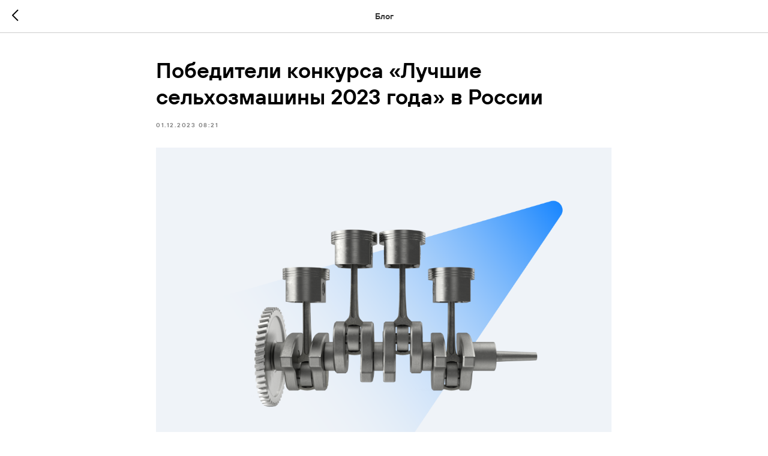

--- FILE ---
content_type: text/css
request_url: https://agro.club/custom.css?t=1695111087
body_size: 919
content:
 /* Задание стилей */
    .off {
        display: none;
    }
    
    .btn:hover{
        cursor: pointer;
    }
    
    .btndemo:hover{
        cursor: pointer;
    }

    .fixed-t {
        position: fixed;
        width: 100%;
        top: 0px;
        z-index: 9999;
    }
    
    .fixed-b {
        position: fixed;
        width: 100%;
        bottom: 0px;
        z-index: 9999;
    }
    

.import-container {
  height: 100%;
}

.typography {
  font-family: "Montserrat";
  font-style: normal;
  font-weight: 500;
  font-size: 16px;
  line-height: 22px;
}

.typography_caption-default {
  font-size: 12px;
  line-height: 16px;
  font-weight: 500;
}

.typography_h5 {
  font-weight: 600;
  font-size: 14px;
  line-height: 20px;
}

.typography_h5-bold {
  font-weight: 700;
  font-size: 14px;
  line-height: 20px;
}

.loader {
  display: block;
  position: absolute;
  width: 48px;
  height: 48px;
  top: 50%;
  left: 50%;
  transform: translate(-50%, -50%);
}

.loader::before,
.loader::after {
  content: "";
  box-sizing: border-box;
  position: absolute;
  width: 24px;
  height: 24px;
  background-color: #037bff;
}

.loader::before {
  top: calc(50% - 24px);
  left: calc(50% - 24px);
  animation: loader-1 2.4s cubic-bezier(0, 0, 0.24, 1.21) infinite;
}

.loader::after {
  top: 50%;
  left: 50%;
  animation: loader-2 2.4s cubic-bezier(0, 0, 0.24, 1.21) infinite;
}

@keyframes loader-1 {
  0%,
  100% {
    transform: none;
  }

  25% {
    transform: translateX(100%);
  }

  50% {
    transform: translateX(100%) translateY(100%);
  }

  75% {
    transform: translateY(100%);
  }
}

@keyframes loader-2 {
  0%,
  100% {
    transform: none;
  }

  25% {
    transform: translateX(-100%);
  }

  50% {
    transform: translateX(-100%) translateY(-100%);
  }

  75% {
    transform: translateY(-100%);
  }
}
